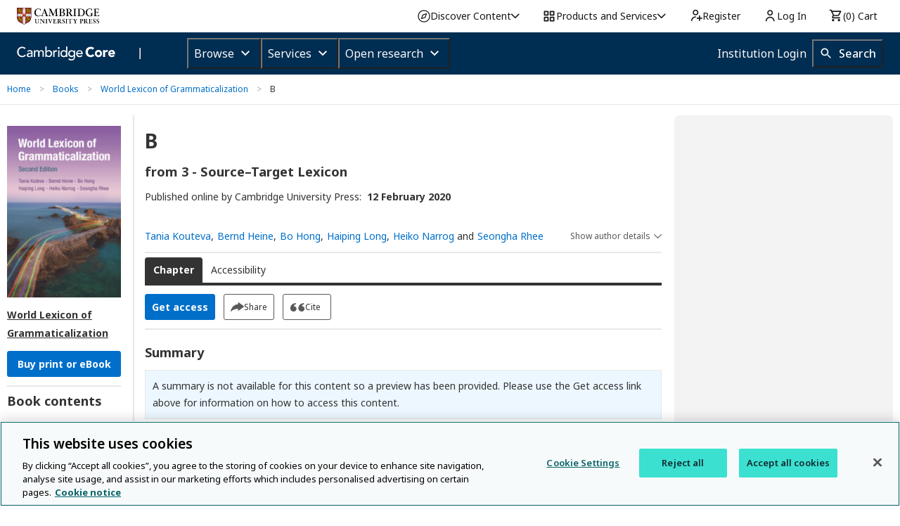

--- FILE ---
content_type: application/javascript; charset=UTF-8
request_url: https://www.cambridge.org/cdn-cgi/challenge-platform/scripts/jsd/main.js
body_size: 4640
content:
window._cf_chl_opt={uYln4:'g'};~function(J1,g,V,H,e,M,S,n){J1=B,function(m,A,Jk,J0,c,X){for(Jk={m:469,A:487,c:480,X:433,h:415,L:496,s:454,N:524,T:486,O:488,x:443,a:421},J0=B,c=m();!![];)try{if(X=-parseInt(J0(Jk.m))/1*(-parseInt(J0(Jk.A))/2)+parseInt(J0(Jk.c))/3+parseInt(J0(Jk.X))/4*(parseInt(J0(Jk.h))/5)+parseInt(J0(Jk.L))/6*(-parseInt(J0(Jk.s))/7)+-parseInt(J0(Jk.N))/8*(parseInt(J0(Jk.T))/9)+parseInt(J0(Jk.O))/10*(-parseInt(J0(Jk.x))/11)+parseInt(J0(Jk.a))/12,X===A)break;else c.push(c.shift())}catch(h){c.push(c.shift())}}(J,649518),g=this||self,V=g[J1(525)],H={},H[J1(505)]='o',H[J1(513)]='s',H[J1(452)]='u',H[J1(498)]='z',H[J1(479)]='n',H[J1(406)]='I',H[J1(409)]='b',e=H,g[J1(417)]=function(A,X,h,L,Jb,JP,Jn,J6,N,T,O,x,Z,Q){if(Jb={m:502,A:508,c:504,X:502,h:447,L:484,s:422,N:447,T:422,O:510,x:446,a:412,Z:459,Q:467},JP={m:511,A:412,c:481},Jn={m:451,A:464,c:441,X:455},J6=J1,null===X||void 0===X)return L;for(N=o(X),A[J6(Jb.m)][J6(Jb.A)]&&(N=N[J6(Jb.c)](A[J6(Jb.X)][J6(Jb.A)](X))),N=A[J6(Jb.h)][J6(Jb.L)]&&A[J6(Jb.s)]?A[J6(Jb.N)][J6(Jb.L)](new A[(J6(Jb.T))](N)):function(D,J7,C){for(J7=J6,D[J7(JP.m)](),C=0;C<D[J7(JP.A)];D[C+1]===D[C]?D[J7(JP.c)](C+1,1):C+=1);return D}(N),T='nAsAaAb'.split('A'),T=T[J6(Jb.O)][J6(Jb.x)](T),O=0;O<N[J6(Jb.a)];x=N[O],Z=F(A,X,x),T(Z)?(Q=Z==='s'&&!A[J6(Jb.Z)](X[x]),J6(Jb.Q)===h+x?s(h+x,Z):Q||s(h+x,X[x])):s(h+x,Z),O++);return L;function s(D,C,J5){J5=B,Object[J5(Jn.m)][J5(Jn.A)][J5(Jn.c)](L,C)||(L[C]=[]),L[C][J5(Jn.X)](D)}},M=J1(442)[J1(431)](';'),S=M[J1(510)][J1(446)](M),g[J1(411)]=function(m,A,Jh,J8,X,h,L,s){for(Jh={m:506,A:412,c:501,X:455,h:439},J8=J1,X=Object[J8(Jh.m)](A),h=0;h<X[J8(Jh.A)];h++)if(L=X[h],L==='f'&&(L='N'),m[L]){for(s=0;s<A[X[h]][J8(Jh.A)];-1===m[L][J8(Jh.c)](A[X[h]][s])&&(S(A[X[h]][s])||m[L][J8(Jh.X)]('o.'+A[X[h]][s])),s++);}else m[L]=A[X[h]][J8(Jh.h)](function(N){return'o.'+N})},n=function(Ji,JW,Jz,Jf,JD,JH,A,c,X){return Ji={m:477,A:516},JW={m:523,A:523,c:455,X:471,h:497,L:455,s:523},Jz={m:412},Jf={m:412,A:497,c:451,X:464,h:441,L:464,s:451,N:464,T:512,O:455,x:455,a:455,Z:523,Q:523,D:451,f:464,C:441,z:455,W:512,i:455,U:455,E:523,I:455,l:455,K:471},JD={m:438,A:497},JH=J1,A=String[JH(Ji.m)],c={'h':function(h){return h==null?'':c.g(h,6,function(L,Je){return Je=B,Je(JD.m)[Je(JD.A)](L)})},'g':function(L,s,N,Jy,T,O,x,Z,Q,D,C,z,W,i,U,E,I,K){if(Jy=JH,L==null)return'';for(O={},x={},Z='',Q=2,D=3,C=2,z=[],W=0,i=0,U=0;U<L[Jy(Jf.m)];U+=1)if(E=L[Jy(Jf.A)](U),Object[Jy(Jf.c)][Jy(Jf.X)][Jy(Jf.h)](O,E)||(O[E]=D++,x[E]=!0),I=Z+E,Object[Jy(Jf.c)][Jy(Jf.L)][Jy(Jf.h)](O,I))Z=I;else{if(Object[Jy(Jf.s)][Jy(Jf.N)][Jy(Jf.h)](x,Z)){if(256>Z[Jy(Jf.T)](0)){for(T=0;T<C;W<<=1,s-1==i?(i=0,z[Jy(Jf.O)](N(W)),W=0):i++,T++);for(K=Z[Jy(Jf.T)](0),T=0;8>T;W=W<<1.54|K&1,i==s-1?(i=0,z[Jy(Jf.O)](N(W)),W=0):i++,K>>=1,T++);}else{for(K=1,T=0;T<C;W=K|W<<1.8,s-1==i?(i=0,z[Jy(Jf.x)](N(W)),W=0):i++,K=0,T++);for(K=Z[Jy(Jf.T)](0),T=0;16>T;W=W<<1|1.49&K,s-1==i?(i=0,z[Jy(Jf.a)](N(W)),W=0):i++,K>>=1,T++);}Q--,0==Q&&(Q=Math[Jy(Jf.Z)](2,C),C++),delete x[Z]}else for(K=O[Z],T=0;T<C;W=W<<1|K&1,s-1==i?(i=0,z[Jy(Jf.O)](N(W)),W=0):i++,K>>=1,T++);Z=(Q--,Q==0&&(Q=Math[Jy(Jf.Q)](2,C),C++),O[I]=D++,String(E))}if(''!==Z){if(Object[Jy(Jf.D)][Jy(Jf.f)][Jy(Jf.C)](x,Z)){if(256>Z[Jy(Jf.T)](0)){for(T=0;T<C;W<<=1,i==s-1?(i=0,z[Jy(Jf.z)](N(W)),W=0):i++,T++);for(K=Z[Jy(Jf.W)](0),T=0;8>T;W=1&K|W<<1,s-1==i?(i=0,z[Jy(Jf.i)](N(W)),W=0):i++,K>>=1,T++);}else{for(K=1,T=0;T<C;W=W<<1.89|K,i==s-1?(i=0,z[Jy(Jf.U)](N(W)),W=0):i++,K=0,T++);for(K=Z[Jy(Jf.T)](0),T=0;16>T;W=K&1|W<<1,i==s-1?(i=0,z[Jy(Jf.i)](N(W)),W=0):i++,K>>=1,T++);}Q--,Q==0&&(Q=Math[Jy(Jf.E)](2,C),C++),delete x[Z]}else for(K=O[Z],T=0;T<C;W=W<<1.65|1.02&K,i==s-1?(i=0,z[Jy(Jf.I)](N(W)),W=0):i++,K>>=1,T++);Q--,Q==0&&C++}for(K=2,T=0;T<C;W=W<<1|1.13&K,s-1==i?(i=0,z[Jy(Jf.x)](N(W)),W=0):i++,K>>=1,T++);for(;;)if(W<<=1,i==s-1){z[Jy(Jf.l)](N(W));break}else i++;return z[Jy(Jf.K)]('')},'j':function(h,JC,JF){return JC={m:512},JF=JH,h==null?'':''==h?null:c.i(h[JF(Jz.m)],32768,function(L,Jo){return Jo=JF,h[Jo(JC.m)](L)})},'i':function(L,s,N,Ju,T,O,x,Z,Q,D,C,z,W,i,U,E,K,I){for(Ju=JH,T=[],O=4,x=4,Z=3,Q=[],z=N(0),W=s,i=1,D=0;3>D;T[D]=D,D+=1);for(U=0,E=Math[Ju(JW.m)](2,2),C=1;E!=C;I=z&W,W>>=1,0==W&&(W=s,z=N(i++)),U|=(0<I?1:0)*C,C<<=1);switch(U){case 0:for(U=0,E=Math[Ju(JW.m)](2,8),C=1;E!=C;I=z&W,W>>=1,0==W&&(W=s,z=N(i++)),U|=C*(0<I?1:0),C<<=1);K=A(U);break;case 1:for(U=0,E=Math[Ju(JW.A)](2,16),C=1;E!=C;I=W&z,W>>=1,0==W&&(W=s,z=N(i++)),U|=C*(0<I?1:0),C<<=1);K=A(U);break;case 2:return''}for(D=T[3]=K,Q[Ju(JW.c)](K);;){if(i>L)return'';for(U=0,E=Math[Ju(JW.A)](2,Z),C=1;C!=E;I=z&W,W>>=1,0==W&&(W=s,z=N(i++)),U|=(0<I?1:0)*C,C<<=1);switch(K=U){case 0:for(U=0,E=Math[Ju(JW.m)](2,8),C=1;C!=E;I=z&W,W>>=1,0==W&&(W=s,z=N(i++)),U|=(0<I?1:0)*C,C<<=1);T[x++]=A(U),K=x-1,O--;break;case 1:for(U=0,E=Math[Ju(JW.m)](2,16),C=1;E!=C;I=z&W,W>>=1,0==W&&(W=s,z=N(i++)),U|=(0<I?1:0)*C,C<<=1);T[x++]=A(U),K=x-1,O--;break;case 2:return Q[Ju(JW.X)]('')}if(0==O&&(O=Math[Ju(JW.m)](2,Z),Z++),T[K])K=T[K];else if(x===K)K=D+D[Ju(JW.h)](0);else return null;Q[Ju(JW.L)](K),T[x++]=D+K[Ju(JW.h)](0),O--,D=K,0==O&&(O=Math[Ju(JW.s)](2,Z),Z++)}}},X={},X[JH(Ji.A)]=c.h,X}(),P();function P(JI,Jq,Jr,JM,m,A,c,X,h){if(JI={m:483,A:490,c:494,X:527,h:448,L:448,s:436,N:495,T:495},Jq={m:494,A:527,c:495},Jr={m:482},JM=J1,m=g[JM(JI.m)],!m)return;if(!j())return;(A=![],c=m[JM(JI.A)]===!![],X=function(JS,L){if(JS=JM,!A){if(A=!![],!j())return;L=R(),d(L.r,function(s){b(m,s)}),L.e&&Y(JS(Jr.m),L.e)}},V[JM(JI.c)]!==JM(JI.X))?X():g[JM(JI.h)]?V[JM(JI.L)](JM(JI.s),X):(h=V[JM(JI.N)]||function(){},V[JM(JI.T)]=function(Jw){Jw=JM,h(),V[Jw(Jq.m)]!==Jw(Jq.A)&&(V[Jw(Jq.c)]=h,X())})}function G(Js,JB,m){return Js={m:483,A:470},JB=J1,m=g[JB(Js.m)],Math[JB(Js.A)](+atob(m.t))}function d(m,A,Ja,Jx,JO,JT,Jm,c,X,h){Ja={m:483,A:478,c:514,X:458,h:425,L:407,s:520,N:492,T:468,O:490,x:466,a:423,Z:476,Q:519,D:457,f:435,C:490,z:410,W:516,i:499},Jx={m:413},JO={m:489,A:416,c:432,X:489},JT={m:466},Jm=J1,c=g[Jm(Ja.m)],console[Jm(Ja.A)](g[Jm(Ja.c)]),X=new g[(Jm(Ja.X))](),X[Jm(Ja.h)](Jm(Ja.L),Jm(Ja.s)+g[Jm(Ja.c)][Jm(Ja.N)]+Jm(Ja.T)+c.r),c[Jm(Ja.O)]&&(X[Jm(Ja.x)]=5e3,X[Jm(Ja.a)]=function(JA){JA=Jm,A(JA(JT.m))}),X[Jm(Ja.Z)]=function(Jc){Jc=Jm,X[Jc(JO.m)]>=200&&X[Jc(JO.m)]<300?A(Jc(JO.A)):A(Jc(JO.c)+X[Jc(JO.X)])},X[Jm(Ja.Q)]=function(Jg){Jg=Jm,A(Jg(Jx.m))},h={'t':G(),'lhr':V[Jm(Ja.D)]&&V[Jm(Ja.D)][Jm(Ja.f)]?V[Jm(Ja.D)][Jm(Ja.f)]:'','api':c[Jm(Ja.C)]?!![]:![],'payload':m},X[Jm(Ja.z)](n[Jm(Ja.W)](JSON[Jm(Ja.i)](h)))}function k(m,JL,JJ){return JL={m:437},JJ=J1,Math[JJ(JL.m)]()<m}function j(JN,Jv,m,A,c){return JN={m:470,A:522},Jv=J1,m=3600,A=G(),c=Math[Jv(JN.m)](Date[Jv(JN.A)]()/1e3),c-A>m?![]:!![]}function R(Jt,J9,c,X,h,L,s){J9=(Jt={m:408,A:491,c:485,X:509,h:473,L:461,s:420,N:445,T:429,O:460,x:493,a:515},J1);try{return c=V[J9(Jt.m)](J9(Jt.A)),c[J9(Jt.c)]=J9(Jt.X),c[J9(Jt.h)]='-1',V[J9(Jt.L)][J9(Jt.s)](c),X=c[J9(Jt.N)],h={},h=mlwE4(X,X,'',h),h=mlwE4(X,X[J9(Jt.T)]||X[J9(Jt.O)],'n.',h),h=mlwE4(X,c[J9(Jt.x)],'d.',h),V[J9(Jt.L)][J9(Jt.a)](c),L={},L.r=h,L.e=null,L}catch(N){return s={},s.r={},s.e=N,s}}function Y(X,h,JQ,JV,L,s,N,T,O,x,a,Z){if(JQ={m:500,A:418,c:483,X:520,h:514,L:492,s:434,N:444,T:458,O:425,x:407,a:466,Z:423,Q:426,D:521,f:526,C:430,z:440,W:514,i:503,U:472,E:514,I:507,l:465,K:474,JD:427,Jp:462,Jf:410,JC:516},JV=J1,!k(.01))return![];s=(L={},L[JV(JQ.m)]=X,L[JV(JQ.A)]=h,L);try{N=g[JV(JQ.c)],T=JV(JQ.X)+g[JV(JQ.h)][JV(JQ.L)]+JV(JQ.s)+N.r+JV(JQ.N),O=new g[(JV(JQ.T))](),O[JV(JQ.O)](JV(JQ.x),T),O[JV(JQ.a)]=2500,O[JV(JQ.Z)]=function(){},x={},x[JV(JQ.Q)]=g[JV(JQ.h)][JV(JQ.D)],x[JV(JQ.f)]=g[JV(JQ.h)][JV(JQ.C)],x[JV(JQ.z)]=g[JV(JQ.W)][JV(JQ.i)],x[JV(JQ.U)]=g[JV(JQ.E)][JV(JQ.I)],a=x,Z={},Z[JV(JQ.l)]=s,Z[JV(JQ.K)]=a,Z[JV(JQ.JD)]=JV(JQ.Jp),O[JV(JQ.Jf)](n[JV(JQ.JC)](Z))}catch(Q){}}function y(m,A,JG,J2){return JG={m:453,A:453,c:451,X:450,h:441,L:501,s:517},J2=J1,A instanceof m[J2(JG.m)]&&0<m[J2(JG.A)][J2(JG.c)][J2(JG.X)][J2(JG.h)](A)[J2(JG.L)](J2(JG.s))}function b(c,X,Jl,JR,h,L,s){if(Jl={m:424,A:490,c:416,X:427,h:414,L:449,s:416,N:528,T:518,O:449,x:418,a:456,Z:528,Q:518},JR=J1,h=JR(Jl.m),!c[JR(Jl.A)])return;X===JR(Jl.c)?(L={},L[JR(Jl.X)]=h,L[JR(Jl.h)]=c.r,L[JR(Jl.L)]=JR(Jl.s),g[JR(Jl.N)][JR(Jl.T)](L,'*')):(s={},s[JR(Jl.X)]=h,s[JR(Jl.h)]=c.r,s[JR(Jl.O)]=JR(Jl.x),s[JR(Jl.a)]=X,g[JR(Jl.Z)][JR(Jl.Q)](s,'*'))}function J(JK){return JK='1385eBmBfH,floor,join,chlApiClientVersion,tabIndex,chctx,isArray,onload,fromCharCode,log,number,375342jptLgd,splice,error on cf_chl_props,__CF$cv$params,from,style,9zLPGmq,926djIiAR,124970wANCsI,status,api,iframe,uYln4,contentDocument,readyState,onreadystatechange,139314JLBWhG,charAt,symbol,stringify,msg,indexOf,Object,kgZMo4,concat,object,keys,HkTQ2,getOwnPropertyNames,display: none,includes,sort,charCodeAt,string,_cf_chl_opt,removeChild,iWiMPdEzFA,[native code],postMessage,onerror,/cdn-cgi/challenge-platform/h/,gwUy0,now,pow,616544iYCuJu,document,chlApiUrl,loading,parent,bigint,POST,createElement,boolean,send,kuIdX1,length,xhr-error,sid,285QBEmSV,success,mlwE4,error,getPrototypeOf,appendChild,4059960yxdAGl,Set,ontimeout,cloudflare-invisible,open,chlApiSitekey,source,catch,clientInformation,TbVa1,split,http-code:,1036RCxBQA,/b/ov1/0.5118713188220212:1767579722:X2H9vZM46En06nx7bhOaW9abFZdKIDloXmncbrJruPA/,href,DOMContentLoaded,random,OfjV4AUGIWbDoQg9vcYaeyxBLuidh$-n7pk3mTKz+lFXt2HS10PMZ56wRJrN8qsCE,map,chlApiRumWidgetAgeMs,call,_cf_chl_opt;mhsH6;xkyRk9;FTrD2;leJV9;BCMtt1;sNHpA9;GKPzo4;AdbX0;REiSI4;xriGD7;jwjCc3;agiDh2;MQCkM2;mlwE4;kuIdX1;aLEay4;cThi2,121pEiNhk,/invisible/jsd,contentWindow,bind,Array,addEventListener,event,toString,prototype,undefined,Function,77bZYGKF,push,detail,location,XMLHttpRequest,isNaN,navigator,body,jsd,function,hasOwnProperty,errorInfoObject,timeout,d.cookie,/jsd/oneshot/d39f91d70ce1/0.5118713188220212:1767579722:X2H9vZM46En06nx7bhOaW9abFZdKIDloXmncbrJruPA/'.split(','),J=function(){return JK},J()}function o(m,JY,J4,A){for(JY={m:504,A:506,c:419},J4=J1,A=[];m!==null;A=A[J4(JY.m)](Object[J4(JY.A)](m)),m=Object[J4(JY.c)](m));return A}function B(v,m,A){return A=J(),B=function(c,g,V){return c=c-406,V=A[c],V},B(v,m)}function F(m,A,X,Jd,J3,h){J3=(Jd={m:428,A:447,c:475,X:463},J1);try{return A[X][J3(Jd.m)](function(){}),'p'}catch(L){}try{if(null==A[X])return void 0===A[X]?'u':'x'}catch(s){return'i'}return m[J3(Jd.A)][J3(Jd.c)](A[X])?'a':A[X]===m[J3(Jd.A)]?'C':A[X]===!0?'T':A[X]===!1?'F':(h=typeof A[X],J3(Jd.X)==h?y(m,A[X])?'N':'f':e[h]||'?')}}()